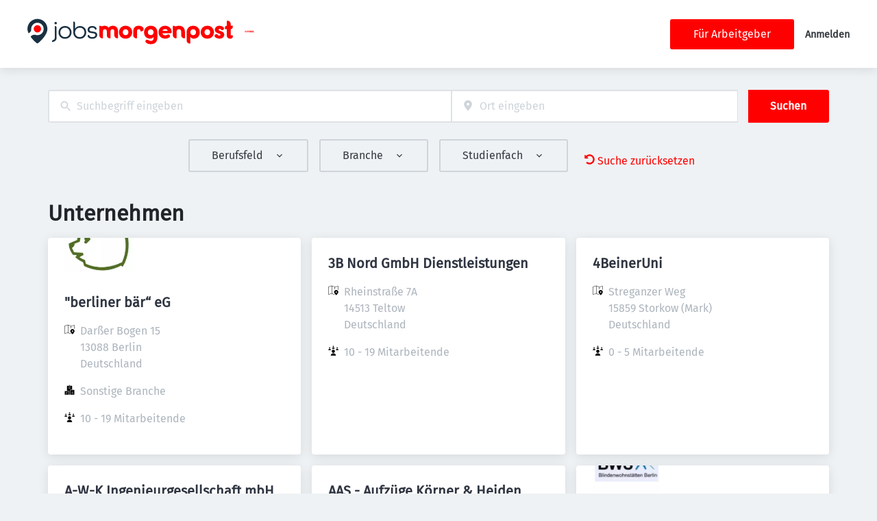

--- FILE ---
content_type: text/css; charset=UTF-8
request_url: https://jobs.morgenpost.de/static/nprogress.css
body_size: 363
content:
/* Make clicks pass-through */

#nprogress {
    pointer-events: none;
}

#nprogress .bar {
    background: #29d;
    position: fixed;
    z-index: 1031;
    top: 0;
    left: 0;
    width: 100%;
    height: 2px;
}

/* Fancy blur effect */

#nprogress .peg {
    display: block;
    position: absolute;
    right: 0px;
    width: 100px;
    height: 100%;
    box-shadow: 0 0 10px #29d, 0 0 5px #29d;
    opacity: 1.0;
    -webkit-transform: rotate(3deg) translate(0px, -4px);
    -ms-transform: rotate(3deg) translate(0px, -4px);
    transform: rotate(3deg) translate(0px, -4px);
}

/* Remove these to get rid of the spinner */

#nprogress .spinner {
    display: block;
    position: fixed;
    z-index: 1031;
    top: 15px;
    right: 15px;
}

#nprogress .spinner-icon {
    width: 18px;
    height: 18px;
    box-sizing: border-box;
    border: solid 2px transparent;
    border-top-color: #29d;
    border-left-color: #29d;
    border-radius: 50%;
    -webkit-animation: nprogress-spinner 400ms linear infinite;
    animation: nprogress-spinner 400ms linear infinite;
}

.nprogress-custom-parent {
    overflow: hidden;
    position: relative;
}

.nprogress-custom-parent #nprogress .spinner,
.nprogress-custom-parent #nprogress .bar {
    position: absolute;
}

@-webkit-keyframes nprogress-spinner {
    0% {
        -webkit-transform: rotate(0deg);
    }
    100% {
        -webkit-transform: rotate(360deg);
    }
}

@keyframes nprogress-spinner {
    0% {
        transform: rotate(0deg);
    }
    100% {
        transform: rotate(360deg);
    }
}

--- FILE ---
content_type: application/x-javascript
request_url: https://jobs.morgenpost.de/_next/static/iaVcGbv9FFRMW0zG5SyP7/_buildManifest.js
body_size: 5882
content:
self.__BUILD_MANIFEST=function(s,a,c,t,e,i,d,n,r,o,b,u,p,f,j,h,g,k,l,m,z,w,y,I,v,_,x,q,L,N,B,F,A,D,S,E,M,T,U,C,H,R,P,G,J,K,O,Q,V,W,X,Y,Z,$,ss,sa,sc,st,se,si,sd,sn,sr,so,sb,su,sp,sf,sj,sh,sg,sk,sl,sm,sz,sw,sy,sI,sv,s_,sx,sq,sL,sN,sB,sF,sA,sD,sS,sE,sM,sT,sU,sC,sH,sR,sP,sG,sJ,sK,sO,sQ,sV,sW,sX,sY,sZ,s$,s6,s5,s0){return{__rewrites:{afterFiles:[],beforeFiles:[{has:q,source:"/:nextInternalLocale(de)/sitemap.xml",destination:q},{has:q,source:"/:nextInternalLocale(de)/:type/sitemap.xml",destination:q},{has:q,source:"/:nextInternalLocale(de)/:lang/:type/sitemap.xml",destination:q},{has:q,source:"/:nextInternalLocale(de)/sitemap.xsl",destination:q},{has:q,source:"/:nextInternalLocale(de)/:type/sitemap.xsl",destination:q},{has:q,source:"/:nextInternalLocale(de)/:lang/:type/sitemap.xsl",destination:q},{has:q,source:"/:nextInternalLocale(de)/modules/contrib/simple_sitemap/:rest*",destination:q},{has:q,source:"/:nextInternalLocale(de)/core/assets/vendor/:rest*",destination:q},{has:q,source:"/:nextInternalLocale(de)/sitemap/:rest*",destination:q}],fallback:[]},__routerFilterStatic:{numItems:1,errorRate:1e-4,numBits:20,numHashes:14,bitArray:[0,1,0,B,A,B,B,B,B,A,A,A,B,B,B,B,B,A,A,A]},__routerFilterDynamic:{numItems:A,errorRate:1e-4,numBits:A,numHashes:NaN,bitArray:[]},"/403":[s,n,r,o,p,a,c,t,e,i,d,b,u,f,j,l,sD,"static/chunks/pages/403-aa81411f7a288239.js"],"/404":[s,n,r,o,p,a,c,t,e,i,d,b,u,f,j,l,O,sD,"static/chunks/pages/404-b925740715fde622.js"],"/500":[r,"static/css/feb4b52b8019bfce.css","static/chunks/pages/500-55a2e6f4e3e336ad.js"],"/_error":[sp,"static/css/522ba873c80272d6.css","static/chunks/pages/_error-be8081bae4181343.js"],"/blog":[s,n,r,o,p,a,c,t,e,i,d,b,u,f,j,l,Z,$,sf,sj,"static/chunks/pages/blog-0d2e8384a68c735e.js"],"/blog/tag/[tagName]":[s,n,r,o,p,a,c,t,e,i,d,b,u,f,j,l,Z,$,sf,sj,"static/chunks/pages/blog/tag/[tagName]-76dcd3183737cc5b.js"],"/blog/[category]":[s,n,r,o,p,a,c,t,e,i,d,b,u,f,j,l,Z,$,sf,sj,"static/chunks/pages/blog/[category]-21b0b610ed6851b5.js"],"/blog/[category]/[title]":[s,n,r,o,p,h,"static/chunks/8191-3f3a3c209d082f42.js",a,c,t,e,i,d,b,u,f,j,m,z,l,"static/css/12fd2b163a0877ad.css","static/chunks/pages/blog/[category]/[title]-f8823e807c269f2f.js"],"/bookmarked-jobs":[s,n,r,o,p,h,C,Q,ss,sa,a,c,t,e,i,d,b,u,f,j,g,k,m,z,l,w,L,N,D,E,H,X,V,sc,st,sh,"static/css/8fb9069dda5709d3.css","static/chunks/pages/bookmarked-jobs-99e26b7f3fd91c9c.js"],"/bookmarked-resumes":[s,n,r,o,p,h,a,c,t,e,i,d,b,u,f,j,g,k,l,E,R,se,"static/css/112352b112e746ec.css","static/chunks/pages/bookmarked-resumes-cac62107cac8db6a.js"],"/buy/[orderId]":[s,n,h,y,I,sS,a,c,t,e,i,d,g,k,m,z,w,v,x,S,sE,"static/css/9a247ee3e73c3a1d.css","static/chunks/pages/buy/[orderId]-ef6c737f961c6dcd.js"],"/checkout/[[...productIds]]":[s,a,c,t,e,i,d,x,sg,sk,"static/css/08c06c19d72500b4.css","static/chunks/pages/checkout/[[...productIds]]-cc5e55efceccf317.js"],"/checkout-success/[orderId]":[s,n,r,o,p,a,c,t,e,i,d,b,u,f,j,l,sl,"static/chunks/pages/checkout-success/[orderId]-a7eb3ed85b441d8b.js"],"/contact":[s,n,r,o,p,h,y,I,a,c,t,e,i,d,b,u,f,j,g,k,m,z,l,w,v,S,"static/css/9668348cbead6ffe.css","static/chunks/pages/contact-f75914b6f6fc08b6.js"],"/dashboard":[s,n,r,o,p,h,y,I,C,si,a,c,t,e,i,d,b,u,f,j,g,k,m,z,L,E,M,T,R,W,sd,sn,sm,"static/css/30d4b70cf378c56c.css","static/chunks/pages/dashboard-4e613f9e9c4d3e9c.js"],"/job/apply/success/[...params]":[s,n,r,o,p,h,y,I,P,a,c,t,e,i,d,b,u,f,j,g,k,m,z,l,w,v,S,J,Y,"static/css/0648d0ca79b7ac42.css","static/chunks/pages/job/apply/success/[...params]-dcf7e26be9c962b9.js"],"/job/apply/wizard/contact-information/[...params]":[s,r,h,P,a,c,t,e,i,d,_,L,N,x,S,sr,sz,"static/css/3d572f269a35ad19.css","static/chunks/pages/job/apply/wizard/contact-information/[...params]-fd453b6c1b2e0097.js"],"/job/apply/wizard/file-upload/[id]":[so,s,r,h,sb,a,c,t,e,i,d,L,N,x,sr,"static/css/38ed1706a94424ad.css","static/chunks/pages/job/apply/wizard/file-upload/[id]-27d36af5738c75cf.js"],"/job/apply/wizard/qualifying-questions/[id]":[s,r,h,a,c,t,e,i,d,L,N,x,sr,"static/css/5fa4008cccf665a6.css","static/chunks/pages/job/apply/wizard/qualifying-questions/[id]-0be317034df31569.js"],"/job/apply/wizard/review/[id]":[s,r,h,a,c,t,e,i,d,L,N,x,sr,"static/css/ff788f8762500b9c.css","static/chunks/pages/job/apply/wizard/review/[id]-1c2e2c0ee3abca35.js"],"/job/apply/wizard/[id]":[s,n,r,o,p,h,y,I,P,a,c,t,e,i,d,b,u,f,j,g,k,m,z,l,w,v,_,S,sz,sM,sT,"static/chunks/pages/job/apply/wizard/[id]-378922ac5fffaade.js"],"/job/apply/[id]":[s,n,r,o,p,h,y,I,P,a,c,t,e,i,d,b,u,f,j,g,k,m,z,l,w,v,_,S,sz,sM,sT,"static/chunks/pages/job/apply/[id]-3247b366a020b440.js"],"/job/edit/[id]":[so,sw,s,n,r,o,p,h,y,I,sy,sb,sI,a,c,t,e,i,d,b,u,f,j,g,k,m,z,l,w,v,D,H,X,"static/css/d894ac83e8878917.css","static/chunks/pages/job/edit/[id]-de4d217070ad6003.js"],"/job/wizard":[s,a,c,t,e,i,d,x,K,su,sU,sC,"static/chunks/pages/job/wizard-30e1ffad9791f6f1.js"],"/job/wizard/billing/[...params]":[s,n,h,y,I,sS,a,c,t,e,i,d,g,k,m,z,w,v,_,x,S,K,su,sE,"static/css/4ca0be99661126ef.css","static/chunks/pages/job/wizard/billing/[...params]-7db86d6c1cf8f03d.js"],"/job/wizard/bundles/[[...params]]":[s,a,c,t,e,i,d,_,x,K,sg,sk,"static/css/c005d7fe55e52996.css","static/chunks/pages/job/wizard/bundles/[[...params]]-e7f3dc7490ebbe22.js"],"/job/wizard/destination/[...params]":[s,a,c,t,e,i,d,_,x,sv,sH,sR,"static/chunks/pages/job/wizard/destination/[...params]-85e4551aa265e18f.js"],"/job/wizard/destination-upgrades/[...params]":[s,a,c,t,e,i,d,_,x,sv,sH,sR,"static/chunks/pages/job/wizard/destination-upgrades/[...params]-8d1699d52653156e.js"],"/job/wizard/edit/[jobId]":["static/chunks/pages/job/wizard/edit/[jobId]-f1dc5ffc58fd9366.js"],"/job/wizard/form":[so,sw,s,n,r,h,y,I,sy,sb,sI,a,c,t,e,i,d,u,g,k,m,z,w,v,_,L,N,x,D,H,K,X,sP,"static/chunks/pages/job/wizard/form-5af390a570b003a2.js"],"/job/wizard/form/[jobId]":[so,sw,s,n,r,h,y,I,sy,sb,sI,a,c,t,e,i,d,u,g,k,m,z,w,v,_,L,N,x,D,H,K,X,sP,"static/chunks/pages/job/wizard/form/[jobId]-4158f2fab38ee16f.js"],"/job/wizard/type":[s,a,c,t,e,i,d,x,K,su,sU,sC,"static/chunks/pages/job/wizard/type-14bd4a7ed82fbbb0.js"],"/job/wizard/upgrades/[...params]":[s,a,c,t,e,i,d,_,x,K,sg,su,sk,sv,"static/css/070aee3bcd1039d1.css","static/chunks/pages/job/wizard/upgrades/[...params]-db93050cd3c4ccfc.js"],"/job/[[...path]]":[s,n,r,o,p,h,ss,sG,a,c,t,e,i,d,b,u,f,j,g,k,m,z,l,w,_,L,N,D,H,X,sJ,"static/css/b23fd041010f1c80.css","static/chunks/pages/job/[[...path]]-a71d251494453d5d.js"],"/job-alert/activate/[id]/[token]":[s,n,r,o,p,a,c,t,e,i,d,b,u,f,j,l,sK,sl,"static/chunks/pages/job-alert/activate/[id]/[token]-1f15440542efbdc6.js"],"/job-alert/edit/[...params]":[s,n,r,o,p,h,y,I,a,c,t,e,i,d,b,u,f,j,g,k,m,z,l,v,L,N,H,O,s_,"static/chunks/pages/job-alert/edit/[...params]-29c3727c7f209609.js"],"/job-alert/list":[s,n,r,o,p,a,c,t,e,i,d,b,u,f,j,E,R,"static/css/841e2a738611683e.css","static/chunks/pages/job-alert/list-5dced4e59537fe7e.js"],"/job-application/applicant/list":[s,n,r,o,p,h,a,c,t,e,i,d,b,u,f,j,M,T,"static/css/547a23ecb74e76e8.css","static/chunks/pages/job-application/applicant/list-1ea33129ca8e837d.js"],"/job-application/recruiter/list":[s,n,r,o,p,h,si,a,c,t,e,i,d,b,u,f,j,M,T,W,sm,"static/css/482d96900a8092d8.css","static/chunks/pages/job-application/recruiter/list-96eba33bd8ed4ca5.js"],"/job-application/verify/[...params]":["static/css/c241125277df92e4.css","static/chunks/pages/job-application/verify/[...params]-95aef3b7c60eac7a.js"],"/job-application/[id]":[s,n,r,o,p,h,si,a,c,t,e,i,d,b,u,f,j,g,k,m,z,l,L,N,D,J,"static/chunks/9546-eebabac7c56d4b6e.js",sm,"static/css/0bef34a9f7ccf1f7.css","static/chunks/pages/job-application/[id]-cf0abb0b1e450668.js"],"/job-manager":[s,n,r,o,p,h,y,I,C,si,a,c,t,e,i,d,b,u,f,j,g,k,m,z,L,W,sO,"static/css/7fbb0bdc8ea95315.css","static/chunks/pages/job-manager-2afb95eb9919b0ab.js"],"/jobs/[[...taxonomy]]":[s,n,r,o,p,h,C,Q,ss,sa,a,c,t,e,i,d,b,u,f,j,g,k,m,z,l,w,_,L,D,H,V,sc,st,sh,"static/css/ec6f5e95a4eacaaa.css","static/chunks/pages/jobs/[[...taxonomy]]-1a9a7c226c142bb6.js"],"/map":[s,n,r,o,p,h,sx,a,c,t,e,i,d,b,u,f,j,l,_,"static/css/8e23b35b5e84aef6.css","static/chunks/pages/map-9d16c9c38618de60.js"],"/my-products":[s,n,r,o,p,a,c,t,e,i,d,b,u,f,j,M,T,W,sq,sQ,"static/chunks/pages/my-products-9c56f8010d030c92.js"],"/my-products/credits":[s,n,r,o,p,a,c,t,e,i,d,b,u,f,j,M,T,W,sq,sQ,"static/chunks/pages/my-products/credits-4e608616db03962a.js"],"/my-products/subscriptions":[s,n,r,o,p,a,c,t,e,i,d,b,u,f,j,M,T,W,sq,"static/css/4901eb3cccc6c407.css","static/chunks/pages/my-products/subscriptions-788d5620a6841090.js"],"/my-recommendations":[s,n,r,o,p,h,ss,"static/chunks/2126-0640d99a380e2d5b.js",a,c,t,e,i,d,b,u,f,j,g,k,m,z,l,w,L,N,D,E,H,sh,"static/css/af3f8a4932cf6c0e.css","static/chunks/pages/my-recommendations-2923c29595f91e06.js"],"/newsletters":[s,n,r,o,p,a,c,t,e,i,d,b,u,f,j,M,T,sV,"static/chunks/pages/newsletters-a19cb73666f36b4f.js"],"/organization":[s,n,r,o,p,a,c,t,e,i,d,b,u,f,j,l,F,"static/chunks/pages/organization-24431078f422ace2.js"],"/organization/edit/[id]/about":[s,n,r,o,p,h,y,I,a,c,t,e,i,d,b,u,f,j,g,k,m,z,l,w,v,_,F,U,G,"static/chunks/pages/organization/edit/[id]/about-c2457cbf7531f360.js"],"/organization/edit/[id]/attachments":[s,n,r,o,p,h,y,I,a,c,t,e,i,d,b,u,f,j,g,k,m,z,l,w,v,_,F,U,G,"static/chunks/pages/organization/edit/[id]/attachments-45c450d9de8de178.js"],"/organization/edit/[id]/benefits":[s,n,r,o,p,h,y,I,a,c,t,e,i,d,b,u,f,j,g,k,m,z,l,w,v,_,F,U,G,"static/chunks/pages/organization/edit/[id]/benefits-566744180b2b9af9.js"],"/organization/edit/[id]/contact/[contactId]":[s,n,r,o,p,h,y,I,a,c,t,e,i,d,b,u,f,j,g,k,m,z,l,w,v,_,F,U,G,"static/chunks/pages/organization/edit/[id]/contact/[contactId]-c2b574e25c9dd4eb.js"],"/organization/edit/[id]/faq/[faqId]":[s,n,r,o,p,h,y,I,a,c,t,e,i,d,b,u,f,j,g,k,m,z,l,w,v,_,F,U,"static/css/9f281fb72c8b01d5.css","static/chunks/pages/organization/edit/[id]/faq/[faqId]-e747950cf725f8de.js"],"/organization/edit/[id]/gallery":[s,n,r,o,p,h,y,I,a,c,t,e,i,d,b,u,f,j,g,k,m,z,l,w,v,_,F,U,G,"static/chunks/pages/organization/edit/[id]/gallery-0ec562f39e9196db.js"],"/organization/edit/[id]/info":[s,n,r,o,p,h,y,I,a,c,t,e,i,d,b,u,f,j,g,k,m,z,l,w,v,_,F,"static/css/b8a98ab685e6644e.css","static/chunks/pages/organization/edit/[id]/info-a3e9b70893156eeb.js"],"/organization/edit/[id]/locations/[locationId]":[s,n,r,o,p,h,y,I,a,c,t,e,i,d,b,u,f,j,g,k,m,z,l,w,v,_,F,U,G,"static/chunks/pages/organization/edit/[id]/locations/[locationId]-9aeaa87542d06da1.js"],"/organization/edit/[id]/videos":[s,n,r,o,p,h,y,I,a,c,t,e,i,d,b,u,f,j,g,k,m,z,l,w,v,_,F,U,sW,G,"static/chunks/pages/organization/edit/[id]/videos-1c04abbc8a2263ca.js"],"/organization/edit/[id]/videos/[videoId]":[s,n,r,o,p,h,y,I,a,c,t,e,i,d,b,u,f,j,g,k,m,z,l,w,v,_,F,U,sW,G,"static/chunks/pages/organization/edit/[id]/videos/[videoId]-88863fa9be3c7f4f.js"],"/organization/group":[s,n,r,o,p,h,y,I,a,c,t,e,i,d,b,u,f,j,g,k,m,z,l,w,v,s_,"static/chunks/pages/organization/group-8b65c9a69f23d2a2.js"],"/organization/wizard":[s,n,h,y,I,a,c,t,e,i,d,g,k,m,z,w,v,"static/css/084c78e668e58008.css","static/chunks/pages/organization/wizard-4fe073e0a03c9287.js"],"/organization/[path]":[s,n,r,o,p,h,sG,a,c,t,e,i,d,b,u,f,j,g,k,m,z,l,w,_,L,N,D,F,U,sJ,"static/css/f32f5490c261a8b8.css","static/chunks/pages/organization/[path]-796d8eefdf900bc2.js"],"/organizations/[[...taxonomy]]":[s,n,r,o,p,C,Q,sa,a,c,t,e,i,d,b,u,f,j,m,z,l,_,O,V,Z,$,"static/css/fcabf20ff4009c41.css","static/chunks/pages/organizations/[[...taxonomy]]-3025544ba5a1d9f7.js"],"/resume/edit/[field]":[s,n,r,o,p,h,y,I,a,c,t,e,i,d,b,u,f,j,g,k,m,z,l,w,v,sX,sY,"static/css/637cd54d2713c442.css","static/chunks/pages/resume/edit/[field]-6d1850cc035a56d5.js"],"/resume/wizard":[s,n,h,y,I,a,c,t,e,i,d,g,k,m,z,w,v,x,sZ,sL,"static/chunks/pages/resume/wizard-669bf07414f8968b.js"],"/resume/wizard/import":[s,n,o,h,y,I,P,a,c,t,e,i,d,b,g,k,m,z,w,v,x,S,J,Y,"static/css/b37071f023dae7d7.css","static/chunks/pages/resume/wizard/import-6193a23c5e0ccc19.js"],"/resume/wizard/job-preferences":[s,n,h,y,I,a,c,t,e,i,d,g,k,m,z,w,v,x,sL,"static/chunks/pages/resume/wizard/job-preferences-bc732dc09b92d741.js"],"/resume/wizard/personal-info":[s,n,h,y,I,a,c,t,e,i,d,g,k,m,z,w,v,x,sZ,sL,"static/chunks/pages/resume/wizard/personal-info-7374a3d317b2a224.js"],"/resume/[[...id]]":[s,n,r,o,p,h,y,I,a,c,t,e,i,d,b,u,f,j,g,k,m,z,l,w,v,se,sX,sY,"static/css/e08e45fb3ed9ba5d.css","static/chunks/pages/resume/[[...id]]-eec74b7811f815b8.js"],"/resume-alert/edit/[id]":[s,n,r,o,p,h,y,I,a,c,t,e,i,d,b,u,f,j,g,k,m,z,l,v,O,s_,"static/chunks/pages/resume-alert/edit/[id]-e9b5ff7b10bf5848.js"],"/resume-alert/list":[s,n,r,o,p,h,a,c,t,e,i,d,b,u,f,j,g,k,M,T,sV,"static/chunks/pages/resume-alert/list-e5b63a15abb85b31.js"],"/resume-contact/applicant/approved":[s,n,r,o,p,h,a,c,t,e,i,d,b,u,f,j,E,R,sd,sn,sN,sB,"static/chunks/pages/resume-contact/applicant/approved-6133f4236e2ae6a8.js"],"/resume-contact/applicant/pending":[s,n,r,o,p,h,a,c,t,e,i,d,b,u,f,j,E,R,sd,sn,sN,sB,"static/chunks/pages/resume-contact/applicant/pending-73062f2b2e803b4e.js"],"/resume-contact/applicant/revoked":[s,n,r,o,p,h,a,c,t,e,i,d,b,u,f,j,E,R,sd,sn,sN,sB,"static/chunks/pages/resume-contact/applicant/revoked-2304858a9fc20f3e.js"],"/resume-contact/recruiter/archived":[s,n,r,o,p,h,a,c,t,e,i,d,b,u,f,j,M,T,s$,"static/chunks/pages/resume-contact/recruiter/archived-e4c9acc77b1c4111.js"],"/resume-contact/recruiter/list":[s,n,r,o,p,h,a,c,t,e,i,d,b,u,f,j,M,T,s$,"static/chunks/pages/resume-contact/recruiter/list-dde1bb464209fde2.js"],"/resumes":[s,n,r,o,p,h,C,Q,sa,a,c,t,e,i,d,b,u,f,j,g,k,m,z,l,E,R,O,V,se,"static/css/fc3049f3a1b54da9.css","static/chunks/pages/resumes-cd0f8c0dec4aece9.js"],"/resumes/matching/[id]":[s,n,r,o,p,h,a,c,t,e,i,d,b,u,f,j,g,k,l,_,E,R,O,se,"static/css/f1498548ffda0c05.css","static/chunks/pages/resumes/matching/[id]-14afb7f04d26525c.js"],"/router":[s,n,r,o,p,h,C,Q,sx,sp,a,c,t,e,i,d,b,u,f,j,g,k,m,z,l,L,N,D,V,sc,st,s6,s5,"static/chunks/pages/router-aee4bc418b5b9f52.js"],"/similar_jobs-alert/activate/[id]/[token]":[s,n,r,o,p,a,c,t,e,i,d,b,u,f,j,l,sK,sl,"static/chunks/pages/similar_jobs-alert/activate/[id]/[token]-d150a077f312664d.js"],"/subscription/[id]":[s,n,r,o,p,a,c,t,e,i,d,b,u,f,j,g,k,"static/css/37289a1a9a148574.css","static/chunks/pages/subscription/[id]-2898aa18701b7191.js"],"/user":[s,n,r,o,p,a,c,t,e,i,d,b,u,f,j,l,"static/css/b9a0597b18c36007.css","static/chunks/pages/user-03a351c493f35128.js"],"/user/cancel-account/[id]/[timestamp]/[hash]":["static/css/aeae8345374a3f53.css","static/chunks/pages/user/cancel-account/[id]/[timestamp]/[hash]-5c5712948a773db9.js"],"/user/change-email/[...params]":["static/css/9083d2c77e5499d8.css","static/chunks/pages/user/change-email/[...params]-82ee7e41fbea91a1.js"],"/user/edit":[s,n,r,o,p,a,c,t,e,i,d,b,u,f,j,g,k,l,"static/css/dc790bf8bee572fb.css","static/chunks/pages/user/edit-70315f5dd1509473.js"],"/user/email-verify/[id]/[timestamp]/[hash]":[s,a,c,t,e,sO,"static/css/0a9b405b7a6b5c8a.css","static/chunks/pages/user/email-verify/[id]/[timestamp]/[hash]-e54ee57bd4260c8e.js"],"/user/login":[s,a,c,J,"static/css/b9b9d22fb5370bd3.css","static/chunks/pages/user/login-78f2f5c7ff57df12.js"],"/user/logout":["static/chunks/pages/user/logout-a38ea400f5bfc00c.js"],"/user/password-reset/[id]/[timestamp]/[token]":[s,a,c,t,e,s0,"static/chunks/pages/user/password-reset/[id]/[timestamp]/[token]-c2c517733fad3346.js"],"/user/register":[s,n,o,h,y,I,P,a,c,t,e,i,d,b,g,k,m,z,w,v,S,J,Y,sF,"static/chunks/pages/user/register-d643e3b86f0d6f72.js"],"/user/register/applicant":[s,n,o,h,y,I,P,a,c,t,e,i,d,b,g,k,m,z,w,v,S,J,Y,sF,"static/chunks/pages/user/register/applicant-acaf3377db23b6bc.js"],"/user/register/recruiter":[s,n,o,h,y,I,P,a,c,t,e,i,d,b,g,k,m,z,w,v,S,J,Y,sF,"static/chunks/pages/user/register/recruiter-10931639b6b74671.js"],"/user/reset-password":[s,a,c,t,e,s0,"static/chunks/pages/user/reset-password-32ffbd6ef3c04bc8.js"],"/[[...router]]":[s,n,r,o,p,h,C,Q,sx,sp,a,c,t,e,i,d,b,u,f,j,g,k,m,z,l,L,N,D,V,sc,st,s6,s5,"static/chunks/pages/[[...router]]-3b564e1e683f27dd.js"],sortedPages:["/403","/404","/500","/_app","/_error","/blog","/blog/tag/[tagName]","/blog/[category]","/blog/[category]/[title]","/bookmarked-jobs","/bookmarked-resumes","/buy/[orderId]","/checkout/[[...productIds]]","/checkout-success/[orderId]","/contact","/dashboard","/job/apply/success/[...params]","/job/apply/wizard/contact-information/[...params]","/job/apply/wizard/file-upload/[id]","/job/apply/wizard/qualifying-questions/[id]","/job/apply/wizard/review/[id]","/job/apply/wizard/[id]","/job/apply/[id]","/job/edit/[id]","/job/wizard","/job/wizard/billing/[...params]","/job/wizard/bundles/[[...params]]","/job/wizard/destination/[...params]","/job/wizard/destination-upgrades/[...params]","/job/wizard/edit/[jobId]","/job/wizard/form","/job/wizard/form/[jobId]","/job/wizard/type","/job/wizard/upgrades/[...params]","/job/[[...path]]","/job-alert/activate/[id]/[token]","/job-alert/edit/[...params]","/job-alert/list","/job-application/applicant/list","/job-application/recruiter/list","/job-application/verify/[...params]","/job-application/[id]","/job-manager","/jobs/[[...taxonomy]]","/map","/my-products","/my-products/credits","/my-products/subscriptions","/my-recommendations","/newsletters","/organization","/organization/edit/[id]/about","/organization/edit/[id]/attachments","/organization/edit/[id]/benefits","/organization/edit/[id]/contact/[contactId]","/organization/edit/[id]/faq/[faqId]","/organization/edit/[id]/gallery","/organization/edit/[id]/info","/organization/edit/[id]/locations/[locationId]","/organization/edit/[id]/videos","/organization/edit/[id]/videos/[videoId]","/organization/group","/organization/wizard","/organization/[path]","/organizations/[[...taxonomy]]","/resume/edit/[field]","/resume/wizard","/resume/wizard/import","/resume/wizard/job-preferences","/resume/wizard/personal-info","/resume/[[...id]]","/resume-alert/edit/[id]","/resume-alert/list","/resume-contact/applicant/approved","/resume-contact/applicant/pending","/resume-contact/applicant/revoked","/resume-contact/recruiter/archived","/resume-contact/recruiter/list","/resumes","/resumes/matching/[id]","/router","/similar_jobs-alert/activate/[id]/[token]","/subscription/[id]","/user","/user/cancel-account/[id]/[timestamp]/[hash]","/user/change-email/[...params]","/user/edit","/user/email-verify/[id]/[timestamp]/[hash]","/user/login","/user/logout","/user/password-reset/[id]/[timestamp]/[token]","/user/register","/user/register/applicant","/user/register/recruiter","/user/reset-password","/[[...router]]"]}}("static/chunks/8230-a1a436a112a0731e.js","static/css/8d05d16f89265dca.css","static/chunks/8569-0e2960655b77fd0f.js","static/css/caa65bbeaec4ebc6.css","static/chunks/4360-02f2675c177fa050.js","static/css/543457fbe08838b3.css","static/chunks/4860-c5668ab2de0bef94.js","static/chunks/8379-7afa18f52688137d.js","static/chunks/4587-c3af4a99a0c0b6e0.js","static/chunks/5767-cddb0d5aa9a153db.js","static/chunks/9884-8de9b17c3d60dfe0.js","static/chunks/9933-f19e7af86cb8b963.js","static/chunks/6101-2b4441df57ca89b6.js","static/css/0b850c8bc51ccdee.css","static/chunks/6915-3f4b39a5d5a3d426.js","static/chunks/8693-627552f5b08a2643.js","static/chunks/2116-936998e009bbf448.js","static/css/c3253c9fad67bb86.css","static/chunks/565-6601eb27eb61fd4e.js","static/css/d3a86da2012832c5.css","static/chunks/9950-6a6c7f26cb657d48.js","static/chunks/7998-58d129bd790c91ed.js","static/css/ba63d498978eaf77.css","static/chunks/5650-7db9a548b8cb0cd0.js","static/chunks/523-d0cba557a8fed4da.js","static/chunks/6144-6969bdf22e06d29f.js","static/chunks/6047-eb4bd049353e2620.js",void 0,"static/chunks/6160-053c76acd09c7e02.js","static/chunks/6951-b343015eb3fe58b1.js",1,"static/css/732c12fbe14dbcc6.css",0,"static/chunks/572-66fec9afdaa40198.js","static/chunks/9489-64a2cae5525115dc.js","static/css/81fee68079f64528.css","static/css/cf57877b35ddfe3c.css","static/chunks/2390-df32d6435f5754c5.js","static/chunks/4091-2f0dec0628e56f31.js","static/chunks/290-da64f52411a499e3.js","static/chunks/3136-d271ed8a2ee6fd77.js","static/chunks/8928-3632fe81618f3c84.js","static/chunks/2356-03a85f88659c574c.js","static/css/909a5ed6583d3512.css","static/chunks/822-2517aac2454be72d.js","static/chunks/894-e7a43e22759be2c1.js","static/chunks/823-847e12b2de471a0e.js","static/chunks/2400-b461f3208df4002f.js","static/chunks/7782-2361b77a8ad14881.js","static/chunks/9115-ceede9c4c2cf891a.js","static/chunks/5262-86ba110bac76a7f2.js","static/chunks/7462-2051bdf80604724b.js","static/css/d98841ff04ee76e8.css","static/chunks/2237-09edb82bfd3aaa84.js","static/chunks/5348-2e0bc7259959ebc1.js","static/chunks/4552-d83070c48b2f6a6a.js","static/css/e9eb404b5b97aef8.css","static/chunks/4026-2935f18b5827d5cf.js","static/chunks/8169-8f1695d4b5c3a8e1.js","static/chunks/2175-999030373967fc8d.js","static/css/4f95e06d4b37c198.css","static/chunks/3165-3bebd184b681dbc1.js","static/chunks/1044-3cb5a4fa31f50d22.js","static/chunks/3d95a633-6430ecd88a865aa8.js","static/chunks/781-69679471f3b26d89.js","static/chunks/8761-bf9e68de11739c52.js","static/chunks/8384-d4be443dafb56b6d.js","static/chunks/8963-3c046bf48afe5148.js","static/css/335f024802cdb66b.css","static/chunks/7801-b02556e692e35d61.js","static/chunks/6610-1161c00af031deea.js","static/chunks/2601-bafdba0d0e2078ad.js","static/css/5ef90ba259496b00.css","static/chunks/2130-69523333c9916f73.js","static/chunks/9672-ae239e70b20a6882.js","static/chunks/039d370b-efb54a60bf3b30d6.js","static/chunks/8152-89bdc5a3c047ed05.js","static/chunks/3201-ccc9b291e619ddf1.js","static/chunks/733-0e13fd26516dbd0a.js","static/css/20d536cbf7ba151c.css","static/chunks/5463-63f36a75e3ea1ac2.js","static/chunks/43-ed2f462d7fbdfea1.js","static/css/46bce9616213055c.css","static/chunks/2538-762e67246d65afac.js","static/css/6c8002a51bd2a337.css","static/css/c001f40db3e2b4f4.css",1e-4,"static/css/a9263f424fdf880e.css","static/chunks/939-03684467c3d3a0c9.js","static/chunks/7235-8af1d39e33e5b841.js","static/chunks/6185-40c8c149413d173f.js","static/css/9ed3adeb97a315d2.css","static/chunks/7221-715071453195c861.js","static/css/daede811595ad3ef.css","static/chunks/5496-aad6c9b548ca403c.js","static/css/7932b514a81e9f07.css","static/css/7075c0645012a379.css","static/chunks/9745-ead7388784d7fd6f.js","static/chunks/754-6dadffc4d36c4d92.js","static/chunks/1591-da5c788fd3b0a0e3.js","static/chunks/3259-616a0e2717c5ff7d.js","static/css/28a065dd9340600b.css","static/css/85ce1f304dc175bc.css","static/chunks/6780-029cc27d70128c82.js","static/chunks/5740-cf6005a9f7fc700c.js","static/chunks/4698-e28b380df0d5c428.js","static/chunks/8717-08deb40e18aee538.js","static/css/2348f30b7d0f8e0b.css","static/css/7bc12f061be974c9.css","static/chunks/4654-67c076990242f163.js","static/css/7b8e4d17f427e03d.css"),self.__BUILD_MANIFEST_CB&&self.__BUILD_MANIFEST_CB();